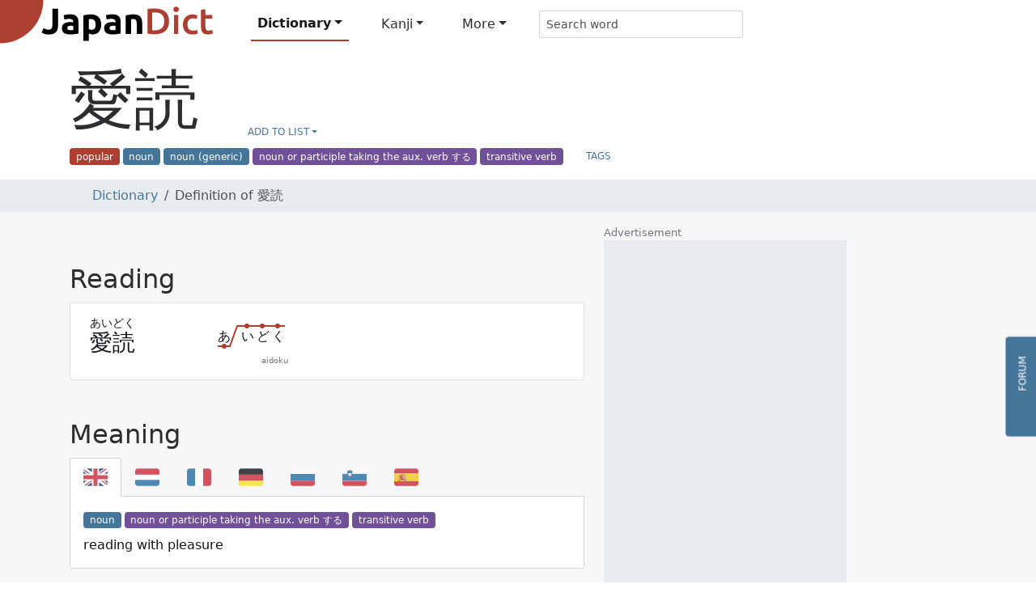

--- FILE ---
content_type: text/html; charset=utf-8
request_url: https://www.japandict.com/%E6%84%9B%E8%AA%AD
body_size: 13683
content:
<!DOCTYPE html><html lang='en' class="h-100"><head><script type="text/javascript">
var _mtm = window._mtm = window._mtm || [];
_mtm.push({'mtm.startTime': (new Date().getTime()), 'event': 'mtm.Start'});
var d=document, g=d.createElement('script'), s=d.getElementsByTagName('script')[0];
g.type='text/javascript'; g.async=true; g.src='https://piwik.fr3nd.net/js/container_zaFZKujZ.js'; s.parentNode.insertBefore(g,s);
</script><meta charset="utf-8"><meta name="viewport" content="width=device-width, initial-scale=1.0" /><meta http-equiv="x-ua-compatible" content="ie=edge"><meta http-equiv="Content-Type" content="text/html; charset=UTF-8"><meta name="referrer" content="always"><meta name="title" content="Definition of 愛読 - JapanDict: Japanese Dictionary"><meta name="description" content="Definition of 愛読. Click for more info and examples: あいどく - aidoku - reading with pleasure"><meta name="keywords" content="Japanese dictionary, kanji, learn japanese, hiragana, katakana, translation, english japanese dictionary, translate japanese, romaji"><title>Definition of 愛読 - JapanDict: Japanese Dictionary</title><link rel="stylesheet" href="/static/css/japandict.114a376a840b.css" type="text/css"><link rel="stylesheet" href="/static/css/glightbox.db53542e92f6.css" type="text/css"><link rel="search" type="application/opensearchdescription+xml" title="JapanDict" href="search_plugin.xml"><link rel="search" type="application/opensearchdescription+xml" title="JapanDict Kanji" href="search_plugin_kanji.xml"><link rel="apple-touch-icon" sizes="57x57" href="/apple-touch-icon-57x57.png?v=3.8"><link rel="apple-touch-icon" sizes="60x60" href="/apple-touch-icon-60x60.png?v=3.8"><link rel="apple-touch-icon" sizes="72x72" href="/apple-touch-icon-72x72.png?v=3.8"><link rel="apple-touch-icon" sizes="76x76" href="/apple-touch-icon-76x76.png?v=3.8"><link rel="apple-touch-icon" sizes="114x114" href="/apple-touch-icon-114x114.png?v=3.8"><link rel="apple-touch-icon" sizes="120x120" href="/apple-touch-icon-120x120.png?v=3.8"><link rel="apple-touch-icon" sizes="144x144" href="/apple-touch-icon-144x144.png?v=3.8"><link rel="apple-touch-icon" sizes="152x152" href="/apple-touch-icon-152x152.png?v=3.8"><link rel="apple-touch-icon" sizes="180x180" href="/apple-touch-icon-180x180.png?v=3.8"><link rel="icon" type="image/png" href="/favicon-32x32.png?v=3.8" sizes="32x32"><link rel="icon" type="image/png" href="/android-chrome-192x192.png?v=3.8" sizes="192x192"><link rel="icon" type="image/png" href="/favicon-96x96.png?v=3.8" sizes="96x96"><link rel="icon" type="image/png" href="/favicon-16x16.png?v=3.8" sizes="16x16"><link rel="manifest" href="/manifest.json?v=3.8"><link rel="mask-icon" href="/safari-pinned-tab.svg?v=3.8" color="#5bbad5"><link rel="shortcut icon" href="/favicon.ico?v=3.8"><link rel="preload" href="/static/JapaneseRadicals-Regular.woff2" as="font"><link rel="preload" href="/static/radicals_font.woff" as="font"><meta name="apple-mobile-web-app-title" content="JapanDict"><meta name="application-name" content="JapanDict"><meta name="msapplication-TileColor" content="#b91d47"><meta name="msapplication-TileImage" content="/mstile-144x144.png?v=3.8"><meta name="theme-color" content="#ffffff"><meta name="twitter:site" content="@learnkanji" /><meta name="twitter:card" content="summary" /><meta name="twitter:title" content="JapanDict: Japanese Dictionary - Definition of 愛読" /><meta name="twitter:description" content="Definition of 愛読. Click for more info and examples: あいどく - aidoku - reading with pleasure" /><meta name="twitter:image" content="http://www.japandict.com/images/social_images/E/Z/EZAO.png" /><meta name="google" value="notranslate"><meta property="og:title" content="JapanDict: Japanese Dictionary - Definition of 愛読" /><meta property="og:description" content="Definition of 愛読. Click for more info and examples: あいどく - aidoku - reading with pleasure" /><meta property="og:image" content="http://www.japandict.com/images/social_images/E/Z/EZAO.png" /><meta property="og:image:width" content="260" /><meta property="og:image:height" content="260" /><meta property="fb:app_id" content="106169729426031" /><script type="application/ld+json">
      {
        "@context": "http://schema.org",
        "@type": "Blog",
        "url": "https://blog.japandict.com"
      }
    </script><script type="application/ld+json">
      {
        "@context": "http://schema.org",
        "@type": "Organization",
        "name": "JapanDict",
        "url": "https://www.japandict.com",
        "sameAs": [
          "https://www.facebook.com/japandict",
          "https://twitter.com/learnkanji",
          "https://t.me/Learn_Japanese",
          "https://t.me/Learn_Japanese_Discussion"
        ]
      }
    </script><script>
  var _paq = window._paq = window._paq || [];
  _paq.push(['requireCookieConsent']);
  
  _paq.push(["setDocumentTitle", document.domain + "/" + document.title]);
  _paq.push(["setCookieDomain", "*.japandict.com"]);
  _paq.push(["setDomains", ["*.japandict.com","*.jpdct.com"]]);
  _paq.push(['enableJSErrorTracking']);
  _paq.push(['trackPageView']);
  _paq.push(['trackAllContentImpressions']);
  _paq.push(['enableLinkTracking']);
  _paq.push(['enableHeartBeatTimer']);
  (function() {
    var u="//matomo.fr3nd.net/";
    _paq.push(['setTrackerUrl', u+'matomo.php']);
    _paq.push(['setSiteId', '1']);
    var d=document, g=d.createElement('script'), s=d.getElementsByTagName('script')[0];
    g.async=true; g.src=u+'matomo.js'; s.parentNode.insertBefore(g,s);
  })();
</script><noscript><p><img src="//matomo.fr3nd.net/matomo.php?idsite=1&amp;rec=1" style="border:0;" alt="" /></p></noscript></head><body class="d-flex flex-column"><main class="flex-shrink-0"><div id="overlay" class="sidebarCollapse"></div><nav id="sidebar" class="bg-white collapsed"><nav class="navbar navbar-expand-lg navbar-light bg-white"><div class="container-fluid"><div class="list-group list-group-flush"><li class="list-group-item list-group-item-action ps-0"><div class="form-check form-switch"><input class="form-check-input" type="checkbox" id="darkSwitch"><label class="form-check-label small" for="darkSwitch"><span class="iconify" data-icon="fa-solid:moon"></span> Dark Mode</label><script src="/static/js/dark-mode-switch.2bf5939ed071.js"></script></div></li></div><div class="navbar-brand py-0"></div><button class="btn btn-square btn-white sidebarCollapse" type="button" aria-label="Collapse sidebar"><span class="iconify fa-lg" data-icon="fa-solid:times"></span></button></div></nav><div><span class="ps-3 pb-3 text-muted text-uppercase">Main Menu</span><ul class="nav nav-pills flex-column mb-auto"><hr><small class="ps-3 pb-2 text-muted text-uppercase">Dictionary</small><li class="nav-item mx-3"><a class="nav-link active" href="/" title="Search any word in the dictionary by string"><span class="iconify" data-icon="fa-solid:book"></span><span class="ps-3">Dictionary search </span></a></li><li class="nav-item mx-3"><a class="nav-link text-body" href="/lists" title="Lists and tags"><span class="iconify" data-icon="fa-solid:list"></span><span class="ps-3">Lists and tags </span></a></li><li class="nav-item mx-3"><a class="nav-link text-body" href="/lists/user" title="User created lists"><span class="iconify" data-icon="fa-solid:user"></span><span class="ps-3">User lists </span></a></li><hr><small class="ps-3 pb-2 text-muted text-uppercase">Kanji</small><li class="nav-item mx-3"><a class="nav-link text-body" href="/kanji" title="Search kanji by string"><span class="iconify" data-icon="japandict:kanji"></span><span class="ps-3">Kanji search </span></a></li><li class="nav-item mx-3"><a class="nav-link text-body" href="/radicals" title="List of kanji radicals"><span class="iconify" data-icon="fa-solid:puzzle-piece"></span><span class="ps-3">Radical list </span></a></li><li class="nav-item mx-3"><a class="nav-link text-body" href="/radicals/search" title="Kanji search by radical"><span class="iconify" data-icon="fa-solid:search"></span><span class="ps-3">Search by radical </span></a></li><li class="nav-item mx-3"><a class="nav-link text-body" href="/kanjidraw" title="Kanji search by drawing"><span class="iconify" data-icon="fa-solid:pencil-alt"></span><span class="ps-3">Search by drawing </span></a></li><hr><small class="ps-3 pb-2 text-muted text-uppercase">More</small><li class="nav-item mx-3"><a class="nav-link text-body" href="https://forum.japandict.com" target="_blank title="JapanDict community forum"><span class="iconify" data-icon="fa-solid:comments"></span><span class="ps-3">Forum  <span class="iconify fa-sm ms-2" data-icon="fa-solid:external-link-alt"></span></span></a></li><li class="nav-item mx-3"><a class="nav-link text-body" href="/hiragana" title="Hiragana characters"><span class="iconify" data-icon="japandict:hiragana"></span><span class="ps-3">Hiragana table </span></a></li><li class="nav-item mx-3"><a class="nav-link text-body" href="/katakana" title="Katakana characters"><span class="iconify" data-icon="japandict:katakana"></span><span class="ps-3">Katakana table </span></a></li><hr><small class="ps-3 pb-2 text-muted text-uppercase">Other</small><li class="nav-item mx-3"><a class="nav-link text-body" href="/attributions" title="Attributions"><span class="iconify" data-icon="fa-brands:creative-commons-by"></span><span class="ps-3">Attributions </span></a></li><li class="nav-item mx-3"><a class="nav-link text-body" href="/settings" title="Settings"><span class="iconify" data-icon="fa-solid:cog"></span><span class="ps-3">Settings </span></a></li><li class="nav-item mx-3"><a class="nav-link text-body" href="/privacy" title="Privacy policy"><span class="iconify" data-icon="fa-solid:user-shield"></span><span class="ps-3">Privacy policy </span></a></li><li class="nav-item mx-3"><a class="nav-link text-body" href="/legal" title="Legal terms"><span class="iconify" data-icon="fa-solid:balance-scale"></span><span class="ps-3">Legal terms </span></a></li><li class="nav-item mx-3"><a class="nav-link text-body" href="/faq" title="Frequently asked questions"><span class="iconify" data-icon="fa-solid:question"></span><span class="ps-3">FAQ </span></a></li><li class="nav-item mx-3"><a class="nav-link text-body" href="/contact" title="Contact us"><span class="iconify" data-icon="fa-solid:envelope"></span><span class="ps-3">Contact us </span></a></li></ul><div class="height-100"></div></div></nav><div id="content"><nav id="navbartop" class="navbar navbar-height smart-scroll fixed-top navbar-expand-lg navbar-light bg-white py-0"><a class="navbar-brand py-0 align-self-start" href="/"><img class="image" id="logo" src="[data-uri]" alt="JapanDict logo"></img></a><div class="me-auto align-self-center ms-4 d-none d-lg-block"><ul class="navbar-nav align-items-center"><li class="nav-item dropdown"><a class="nav-link dropdown-toggle active" id="navbarDropdownHeaderDictionary" role="button" data-bs-toggle="dropdown" aria-expanded="false" title="Search any word in the dictionary">Dictionary</a><ul class="dropdown-menu" aria-labelledby="navbarDropdownHeaderDictionary"><li><a class="dropdown-item" href="/" title="Search any word in the dictionary by string"><span class="iconify" data-icon="fa-solid:book"></span><span class="ps-3">Dictionary search </span></a></li><li><a class="dropdown-item" href="/lists" title="Lists and tags"><span class="iconify" data-icon="fa-solid:list"></span><span class="ps-3">Lists and tags </span></a></li><li><a class="dropdown-item" href="/lists/user" title="User created lists"><span class="iconify" data-icon="fa-solid:user"></span><span class="ps-3">User lists </span></a></li></ul></li><li class="nav-item dropdown"><a class="nav-link dropdown-toggle" id="navbarDropdownHeaderKanji" role="button" data-bs-toggle="dropdown" aria-expanded="false" title="Search in kanji dictionary">Kanji</a><ul class="dropdown-menu" aria-labelledby="navbarDropdownHeaderKanji"><li><a class="dropdown-item" href="/kanji" title="Search kanji by string"><span class="iconify" data-icon="japandict:kanji"></span><span class="ps-3">Kanji search </span></a></li><li><a class="dropdown-item" href="/radicals" title="List of kanji radicals"><span class="iconify" data-icon="fa-solid:puzzle-piece"></span><span class="ps-3">Radical list </span></a></li><li><a class="dropdown-item" href="/radicals/search" title="Kanji search by radical"><span class="iconify" data-icon="fa-solid:search"></span><span class="ps-3">Search by radical </span></a></li><li><a class="dropdown-item" href="/kanjidraw" title="Kanji search by drawing"><span class="iconify" data-icon="fa-solid:pencil-alt"></span><span class="ps-3">Search by drawing </span></a></li></ul></li><li class="nav-item dropdown"><a class="nav-link dropdown-toggle" id="navbarDropdownHeaderMore" role="button" data-bs-toggle="dropdown" aria-expanded="false" title="More features">More</a><ul class="dropdown-menu" aria-labelledby="navbarDropdownHeaderMore"><li><a class="dropdown-item" href="https://forum.japandict.com" target="_blank title="JapanDict community forum"><span class="iconify" data-icon="fa-solid:comments"></span><span class="ps-3">Forum  <span class="iconify fa-sm ms-2" data-icon="fa-solid:external-link-alt"></span></span></a></li><li><a class="dropdown-item" href="/hiragana" title="Hiragana characters"><span class="iconify" data-icon="japandict:hiragana"></span><span class="ps-3">Hiragana table </span></a></li><li><a class="dropdown-item" href="/katakana" title="Katakana characters"><span class="iconify" data-icon="japandict:katakana"></span><span class="ps-3">Katakana table </span></a></li></ul></li><div class="header-search-pane header-search-word w-100" role="tabpanel" aria-labelledby="header-search-word"><form class="align-self-center form-dropdown-search" name="searchform" method="get"><div class="input-group input-group-sm"><input autocomplete="off" type="search"  class="form-control border border-end-0 hashtag-form input-dropdown-search" name="s" aria-label="Search word" aria-describedby="button-addon2" value=""><input type="hidden" name="lang" class="dropdown-menu-header-lang" value=""><button class="btn btn-white border border-start-0 border-end-0" type="button" data-bs-toggle="dropdown" data-bs-auto-close="outside" aria-expanded="false"><span class="iconify" data-icon="fa-solid:ellipsis-v"></span></button><ul class="dropdown-menu dropdown-menu-end dropdown-menu-header-search"><li><h6 class="dropdown-header">Search dictionary</h6></li><li><a class="dropdown-item header-search-dict header-search-dict-word" href="#"><span class="iconify mx-2" data-icon="fa-solid:book"></span>Word dictionary</a></li><li><a class="dropdown-item header-search-dict header-search-dict-kanji" href="#"><span class="iconify mx-2" data-icon="japandict:kanji"></span>Kanji dictionary</a></li><li><hr class="dropdown-divider"></li><li><h6 class="dropdown-header">Search languages</h6></li><li><a href="#" data-lang="eng" class="dropdown-item header-search-languagesall header-search-language active">🇯🇵 Japanese and 🇬🇧 English</a></li><li><a href="#" data-lang="dut" class="dropdown-item header-search-languagesall header-search-language">🇯🇵 Japanese and 🇳🇱 Dutch</a></li><li><a href="#" data-lang="fre" class="dropdown-item header-search-languagesall header-search-language">🇯🇵 Japanese and 🇫🇷 French</a></li><li><a href="#" data-lang="ger" class="dropdown-item header-search-languagesall header-search-language">🇯🇵 Japanese and 🇩🇪 German</a></li><li><a href="#" data-lang="hun" class="dropdown-item header-search-languagesall header-search-language">🇯🇵 Japanese and 🇭🇺 Hungarian</a></li><li><a href="#" data-lang="rus" class="dropdown-item header-search-languagesall header-search-language">🇯🇵 Japanese and 🇷🇺 Russian</a></li><li><a href="#" data-lang="slv" class="dropdown-item header-search-languagesall header-search-language">🇯🇵 Japanese and 🇸🇮 Slovenian</a></li><li><a href="#" data-lang="spa" class="dropdown-item header-search-languagesall header-search-language">🇯🇵 Japanese and 🇪🇸 Spanish</a></li><li><a href="#" data-lang="swe" class="dropdown-item header-search-languagesall header-search-language">🇯🇵 Japanese and 🇸🇪 Swedish</a></li><li><a href="#" data-lang="en" class="dropdown-item header-search-languagesall header-search-languagekanji active">🇯🇵 Japanese and 🇬🇧 English</a></li><li><a href="#" data-lang="fr" class="dropdown-item header-search-languagesall header-search-languagekanji">🇯🇵 Japanese and 🇫🇷 French</a></li><li><a href="#" data-lang="pt" class="dropdown-item header-search-languagesall header-search-languagekanji">🇯🇵 Japanese and 🇵🇹 Portuguese</a></li><li><a href="#" data-lang="es" class="dropdown-item header-search-languagesall header-search-languagekanji">🇯🇵 Japanese and 🇪🇸 Spanish</a></li></ul><button class="btn btn-white border border-start-0 rounded-end" type="submit"><span class="iconify" data-icon="fa-solid:search"></span></button></div></form></div></ul></div><div class="align-self-center d-flex flex-nowrap"><button id="collapsablesearchbarbutton" class="btn btn-square btn-white d-lg-none" type="button" data-bs-toggle="collapse" data-bs-target="#search-topbar" aria-controls="search-topbar" aria-expanded="false" aria-label="Toggle search bar"><span class="iconify fa-lg" data-icon="fa-solid:search"></span></button><div class="dropdown align-self-stretch d-flex"><button class="btn btn-square btn-white align-self-stretch" type="button" id="user-button" data-bs-toggle="dropdown" aria-expanded="false"><span class="iconify fa-lg" data-icon="fa-solid:user"></span></button><ul class="dropdown-menu dropdown-menu-end" aria-labelledby="user-button"><li><a class="dropdown-item p-3" href="/account/login/"><span class="iconify me-3" data-icon="fa-solid:sign-in-alt"></span>Login</a></li><li><a class="dropdown-item p-3" href="/account/signup/"><span class="iconify me-3" data-icon="fa-solid:user-plus"></span>Sign Up</a></li></ul></div><button class="btn btn-square btn-white sidebarCollapse me-1" type="button"><span class="iconify fa-lg" data-icon="fa-solid:bars"></span></button></div></nav><div class="collapse bg-white mdshadow-2" id="search-topbar"><div class="d-flex align-items-center p-2"><div class="d-flex align-items-start align-items-center flex-fill"><div class="header-search-pane header-search-word w-100" role="tabpanel" aria-labelledby="header-search-word"><form class="align-self-center form-dropdown-search" name="searchform" method="get"><div class="input-group input-group-lg"><input autocomplete="off" type="search" id="mobileDropdownSearch" class="form-control border border-end-0 hashtag-form input-dropdown-search" name="s" aria-label="Search word" aria-describedby="button-addon2" value=""><input type="hidden" name="lang" class="dropdown-menu-header-lang" value=""><button class="btn btn-white border border-start-0 border-end-0" type="button" data-bs-toggle="dropdown" data-bs-auto-close="outside" aria-expanded="false"><span class="iconify" data-icon="fa-solid:ellipsis-v"></span></button><ul class="dropdown-menu dropdown-menu-end dropdown-menu-header-search"><li><h6 class="dropdown-header">Search dictionary</h6></li><li><a class="dropdown-item header-search-dict header-search-dict-word" href="#"><span class="iconify mx-2" data-icon="fa-solid:book"></span>Word dictionary</a></li><li><a class="dropdown-item header-search-dict header-search-dict-kanji" href="#"><span class="iconify mx-2" data-icon="japandict:kanji"></span>Kanji dictionary</a></li><li><hr class="dropdown-divider"></li><li><h6 class="dropdown-header">Search languages</h6></li><li><a href="#" data-lang="eng" class="dropdown-item header-search-languagesall header-search-language active">🇯🇵 Japanese and 🇬🇧 English</a></li><li><a href="#" data-lang="dut" class="dropdown-item header-search-languagesall header-search-language">🇯🇵 Japanese and 🇳🇱 Dutch</a></li><li><a href="#" data-lang="fre" class="dropdown-item header-search-languagesall header-search-language">🇯🇵 Japanese and 🇫🇷 French</a></li><li><a href="#" data-lang="ger" class="dropdown-item header-search-languagesall header-search-language">🇯🇵 Japanese and 🇩🇪 German</a></li><li><a href="#" data-lang="hun" class="dropdown-item header-search-languagesall header-search-language">🇯🇵 Japanese and 🇭🇺 Hungarian</a></li><li><a href="#" data-lang="rus" class="dropdown-item header-search-languagesall header-search-language">🇯🇵 Japanese and 🇷🇺 Russian</a></li><li><a href="#" data-lang="slv" class="dropdown-item header-search-languagesall header-search-language">🇯🇵 Japanese and 🇸🇮 Slovenian</a></li><li><a href="#" data-lang="spa" class="dropdown-item header-search-languagesall header-search-language">🇯🇵 Japanese and 🇪🇸 Spanish</a></li><li><a href="#" data-lang="swe" class="dropdown-item header-search-languagesall header-search-language">🇯🇵 Japanese and 🇸🇪 Swedish</a></li><li><a href="#" data-lang="en" class="dropdown-item header-search-languagesall header-search-languagekanji active">🇯🇵 Japanese and 🇬🇧 English</a></li><li><a href="#" data-lang="fr" class="dropdown-item header-search-languagesall header-search-languagekanji">🇯🇵 Japanese and 🇫🇷 French</a></li><li><a href="#" data-lang="pt" class="dropdown-item header-search-languagesall header-search-languagekanji">🇯🇵 Japanese and 🇵🇹 Portuguese</a></li><li><a href="#" data-lang="es" class="dropdown-item header-search-languagesall header-search-languagekanji">🇯🇵 Japanese and 🇪🇸 Spanish</a></li></ul><button class="btn btn-white border border-start-0 rounded-end" type="submit"><span class="iconify" data-icon="fa-solid:search"></span></button></div></form></div><button id="collapsablesearchbarbuttonmobile" class="btn btn-square btn-white mx-2 ms-auto" type="button" data-bs-toggle="collapse" data-bs-target="#search-topbar" aria-controls="search-topbar" aria-expanded="false" aria-label="Toggle search bar"><span class="iconify fa-lg" data-icon="fa-solid:times"></span></button></div></button></div></div><nav class="navbar-bottom fixed-bottom navbar-light bg-white d-lg-none mdshadow-1"><div class="container"><div class="row m-1"><div class="col col-xs text-center position-relative d-grid gap-2 dropup"><a class="btn btn-white btn-bottombar p-0  active" id="navbarDropdownFooterDictionary" role="button" data-bs-toggle="dropdown" aria-expanded="false" title="Search any word in the dictionary" data-bs-offset="0,10"><i class="iconify" data-icon="fa-solid:book"></i><br><span class="small">Dictionary</span></a><ul class="dropdown-menu" aria-labelledby="navbarDropdownFooterDictionary"><li><a class="dropdown-item p-3" href="/" title="Search any word in the dictionary by string"><span class="iconify" data-icon="fa-solid:book"></span><span class="ps-3">Dictionary search</span></a></li><li><a class="dropdown-item p-3" href="/lists" title="Lists and tags"><span class="iconify" data-icon="fa-solid:list"></span><span class="ps-3">Lists and tags</span></a></li><li><a class="dropdown-item p-3" href="/lists/user" title="User created lists"><span class="iconify" data-icon="fa-solid:user"></span><span class="ps-3">User lists</span></a></li></ul></div><div class="col col-xs text-center position-relative d-grid gap-2 dropup"><a class="btn btn-white btn-bottombar p-0 " id="navbarDropdownFooterKanji" role="button" data-bs-toggle="dropdown" aria-expanded="false" title="Search in kanji dictionary" data-bs-offset="0,10"><i class="iconify" data-icon="japandict:kanji"></i><br><span class="small">Kanji</span></a><ul class="dropdown-menu" aria-labelledby="navbarDropdownFooterKanji"><li><a class="dropdown-item p-3" href="/kanji" title="Search kanji by string"><span class="iconify" data-icon="japandict:kanji"></span><span class="ps-3">Kanji search</span></a></li><li><a class="dropdown-item p-3" href="/radicals" title="List of kanji radicals"><span class="iconify" data-icon="fa-solid:puzzle-piece"></span><span class="ps-3">Radical list</span></a></li><li><a class="dropdown-item p-3" href="/radicals/search" title="Kanji search by radical"><span class="iconify" data-icon="fa-solid:search"></span><span class="ps-3">Search by radical</span></a></li><li><a class="dropdown-item p-3" href="/kanjidraw" title="Kanji search by drawing"><span class="iconify" data-icon="fa-solid:pencil-alt"></span><span class="ps-3">Search by drawing</span></a></li></ul></div><div class="col col-xs text-center position-relative d-grid gap-2 dropup"><a class="btn btn-white btn-bottombar p-0 " id="navbarDropdownFooterMore" role="button" data-bs-toggle="dropdown" aria-expanded="false" title="More features" data-bs-offset="0,10"><i class="iconify" data-icon="fa-solid:plus-circle"></i><br><span class="small">More</span></a><ul class="dropdown-menu" aria-labelledby="navbarDropdownFooterMore"><li><a class="dropdown-item p-3" href="https://forum.japandict.com" target="_blank title="JapanDict community forum"><span class="iconify" data-icon="fa-solid:comments"></span><span class="ps-3">Forum <span class="iconify fa-sm ms-2" data-icon="fa-solid:external-link-alt"></span></span></a></li><li><a class="dropdown-item p-3" href="/hiragana" title="Hiragana characters"><span class="iconify" data-icon="japandict:hiragana"></span><span class="ps-3">Hiragana table</span></a></li><li><a class="dropdown-item p-3" href="/katakana" title="Katakana characters"><span class="iconify" data-icon="japandict:katakana"></span><span class="ps-3">Katakana table</span></a></li></ul></div></div></div></nav><a type="button" href="https://forum.japandict.com" target="_blank" class="btn btn-primary btn-feedback"><i class="iconify me-3 fa-lg" data-icon="fa-solid:comments"></i>Forum<br><br><br><br></a><script id="template_userlist_list" type="x-tmpl-mustache">
{{#userlists}}
<li><a class="addtolist-{{ entry_id }} dropdown-item text-truncate d-flex align-items-center" data-userlist-id="{{ userlist_id }}" data-entry-id="{{ entry_id }}"><div class="width-50"><div class="list-checkbox form-check" style="min-height:1em;"><input class="form-check-input disable-disabled" type="checkbox" value="" {{#member}} checked{{/member}} disabled></div><span class="list-error fa-lg iconify d-none" data-icon="fa-solid:exclamation-triangle"></span><div class="list-spinner d-flex d-none"><div  class="spinner-border spinner-border-sm" role="status"><span class="visually-hidden">Loading...</span></div></div></div><div class="text-truncate w-100">{{ name }}</div><span class="list-entries badge bg-gray rounded-pill ms-3">{{ count }} entries</span></a></li>
{{/userlists}}
</script><script id="template_userlist_error" type="x-tmpl-mustache"><li><a class="dropdown-item disabled bg-danger text-white">ERROR getting user lists</a></li></script><a id="entry-1150990" class="anchor"></a><div id="entry-1150990" class="container-fluid bg-white p-0"><div class="container px-3 mb-3"><div class="row"><div class="col-lg"><div class="d-flex align-items-end flex-wrap"><h1 class="display-1 pt-3" lang="ja">愛読</h1><button class="btn btn-link dropdown-toggle d-flex align-items-center ms-3" type="button" id="dropdownList0" data-bs-toggle="dropdown" data-bs-auto-close="outside" aria-expanded="false"><span class="iconify me-1 fa-lg" data-icon="fa-solid:plus-square"></span>
          Add to list
        </button><ul class="dropdown-menu dropdown-userlist-container" aria-labelledby="dropdownList0"><li><hr class="dropdown-divider"></li><li><a class="dropdown-item" href="/lists/user/create?redirect=/%E6%84%9B%E8%AA%AD">Create new list</a></li></ul></div><span class="badge me-1 bg-red" data-toggle="tooltip" title="#popular - Words commonly used in modern Japanese">popular</span><span class="badge me-1 bg-blue" data-toggle="tooltip" title="#n - ">noun</span><span class="badge me-1 bg-blue" data-toggle="tooltip" title="#noun - All kinds of Japanese nouns">noun (generic)</span><span class="badge me-1 bg-purple" data-toggle="tooltip" title="#vs - ">noun or participle taking the aux. verb する</span><span class="badge me-1 bg-purple" data-toggle="tooltip" title="#vt - ">transitive verb</span><button class="btn btn-link btn-sm" type="button" data-bs-toggle="collapse" data-bs-target="#collapseTags0" aria-expanded="false" aria-controls="collapseTags0"><span class="iconify me-1" data-icon="fa-solid:tags"></span>Tags <span class="iconify" data-icon="fa-solid:chevron-down"></span></button></div><div class="collapse row m-0" id="collapseTags0"><div class="col-lg-7 border bg-gray-25 p-3"><h2 class="pb-3">Tags <a class="btn btn-link" data-bs-toggle="modal" data-bs-target="#modal-tags0"><span class="iconify fa-lg" data-icon="fa-solid:question-circle"></span></a></h2><div class="modal" tabindex="-1" role="dialog" aria-labelledby="modal-tags0" aria-hidden="true" id="modal-tags0"><div class="modal-dialog modal-dialog-scrollable modal-xl modal-fullscreen-lg-down"><div class="modal-content"><div class="modal-header"><h2 class="modal-title">Tags help</h2><button class="btn btn-white" type="button" data-bs-dismiss="modal" aria-label="Close"><span class="iconify fa-lg" data-icon="fa-solid:times"></span></button></div><div class="modal-body overflow-x-hidden"><p>Tags are keywords defining a specific characteristic of the word. Each one may refer to things like:</p><ul><li>Dialect from a specific region of Japan.</li><li>Field of application like anatomy-related words, business-related words, etc.</li><li>Information regarding the kanji, like irregular writing, use of outdated characters, etc. </li><li>Miscellaneous information about the word, like if it's a colloquialism, a rare word, a surname, etc.</li><li>Grammar information about the word, like the part of speech.</li><li><a rel="noopener" target="_blank" href="https://en.wikipedia.org/wiki/Japanese-Language_Proficiency_Test">JLPT</a> level of the word. </li></ul><p>A tag may be specific to the whole word or just to a particular reading or meaning. If that's the case, it will be specified in its section.</p><p>A list of all the available tags can be found in the <a rel="noopener" target="_blank" href="/tags">tags section</a>.</p></div><div class="modal-footer"><button type="button" class="btn btn-primary" data-bs-dismiss="modal">Close</button></div></div></div></div><dl class="row gy-2"><dt class="col-sm-3"><span class="badge bg-red me-4 text-wrap" style="min-width: 100px;" data-toggle="tooltip" title="#popular - Words commonly used in modern Japanese">popular</span></dt><dd class="col-sm-9"><i>
              
              Words commonly used in modern Japanese
              
              </i><a href="/?s=%23popular" class="btn btn-outline-primary btn-sm mx-2 text-transform-none" target="_blank">#popular<span class="iconify ms-2" data-icon="fa-solid:external-link-alt"></span></a></dd><dt class="col-sm-3"><span class="badge bg-blue me-4 text-wrap" style="min-width: 100px;" data-toggle="tooltip" title="#n - ">noun</span></dt><dd class="col-sm-9"><i>
              
              noun (common) (futsuumeishi)
              
              </i><a href="/?s=%23n" class="btn btn-outline-primary btn-sm mx-2 text-transform-none" target="_blank">#n<span class="iconify ms-2" data-icon="fa-solid:external-link-alt"></span></a></dd><dt class="col-sm-3"><span class="badge bg-blue me-4 text-wrap" style="min-width: 100px;" data-toggle="tooltip" title="#noun - All kinds of Japanese nouns">noun (generic)</span></dt><dd class="col-sm-9"><i>
              
              All kinds of Japanese nouns
              
              </i><a href="/?s=%23noun" class="btn btn-outline-primary btn-sm mx-2 text-transform-none" target="_blank">#noun<span class="iconify ms-2" data-icon="fa-solid:external-link-alt"></span></a></dd><dt class="col-sm-3"><span class="badge bg-purple me-4 text-wrap" style="min-width: 100px;" data-toggle="tooltip" title="#vs - ">noun or participle taking the aux. verb する</span></dt><dd class="col-sm-9"><i>
              
              noun or participle which takes the aux. verb suru
              
              </i><a href="/?s=%23vs" class="btn btn-outline-primary btn-sm mx-2 text-transform-none" target="_blank">#vs<span class="iconify ms-2" data-icon="fa-solid:external-link-alt"></span></a></dd><dt class="col-sm-3"><span class="badge bg-purple me-4 text-wrap" style="min-width: 100px;" data-toggle="tooltip" title="#vt - ">transitive verb</span></dt><dd class="col-sm-9"><i>
              
              transitive verb
              
              </i><a href="/?s=%23vt" class="btn btn-outline-primary btn-sm mx-2 text-transform-none" target="_blank">#vt<span class="iconify ms-2" data-icon="fa-solid:external-link-alt"></span></a></dd></dl></div></div></div></div><div class="container-fluid bg-gray-100 p-2"><div class="container"><div class="row"><div class="col-lg-7"><nav aria-label="breadcrumb"><ol class="breadcrumb m-0"><li class="breadcrumb-item"><a href="/"><span class="iconify mx-2" data-icon="fa-solid:book"></span>Dictionary</a></li><li class="breadcrumb-item active">
                                            
                                                Definition of 愛読
                                            
                                        </li></ol></nav></div></div></div></div><div class="container-fluid bg-gray-50"><div class="container p-0 p-md-3"><div class="row"><div class="col-lg-7"><h2 class="pt-5">Reading <a class="btn btn-link" data-bs-toggle="modal" data-bs-target="#modal-reading0"><span class="iconify fa-lg" data-icon="fa-solid:question-circle"></span></a></h2><div class="modal" tabindex="-1" role="dialog" aria-labelledby="modal-reading0" aria-hidden="true" id="modal-reading0"><div class="modal-dialog modal-dialog-scrollable modal-xl modal-fullscreen-lg-down"><div class="modal-content"><div class="modal-header"><h2 class="modal-title">Reading help</h2><button class="btn btn-white" type="button" data-bs-dismiss="modal" aria-label="Close"><span class="iconify fa-lg" data-icon="fa-solid:times"></span></button></div><div class="modal-body overflow-x-hidden"><p>The Japanese language has three different alphabets:</p><ul><li>Kanji: Ideographic alphabet of Chinese origin. Every character represents an idea or concept.</li><li>Hiragana: Phonetic alphabet used mostly in combination with kanji.</li><li>Katakana: Phonetic alphabet used to represent foreign words, places, onomatopoeias, etc.</li></ul><p>If the word is represented in kanji, the reading section shows how this word is read.</p><p>Words having multiple readings will be ordered by popularity.</p><h4>Furigana</h4><p><a rel="noopener" target="_blank" href="https://en.wikipedia.org/wiki/Furigana">Furigana</a> are the smaller kana characters, printed over the kanji to indicate their pronunciation. If the word has one or more kanji characters, its furigana will be written on top of them.</p><h4>Transliteration and pitch accent</h4><p>There is also the transliteration written in kana (<a rel="noopener" target="_blank" href="/hiragana">hiragana</a> or <a rel="noopener" target="_blank" href="/katakana">katakana</a>) and romaji (using the <a rel="noopener" target="_blank" href="https://en.wikipedia.org/wiki/Romanization_of_Japanese#Hepburn">Hepburn method</a>).</p><p>The transliteration can also contain the <a rel="noopener" target="_blank" href="https://en.wikipedia.org/wiki/Japanese_pitch_accent">pitch accent</a> representation for the pronunciation of this word. In some cases, the same word may have different pitch accents, and sometimes the pitch accent depends on the part of speech of the word. If that's the case, it will be represented beside it.</p><h4>Audio</h4><p>Words indicated by the symbol <span class="iconify-inline" data-icon="fa-solid:volume-up"></span> have computer-generated audio that can be listened to by clicking on it.</p></div><div class="modal-footer"><button type="button" class="btn btn-primary" data-bs-dismiss="modal">Close</button></div></div></div></div><ul class="list-group"><li class="list-group-item" lang="ja"><div class="row"><div class="col"></div></div><div class="row"><div class="col-md-auto d-flex justify-content-center align-items-center"><div class="d-inline-block align-middle p-2"><ruby class="fs-3"><rb>愛</rb><rp>(</rp><rt>あい</rt><rp>)</rp><rb>読</rb><rp>(</rp><rt>どく</rt><rp>)</rp></ruby></div><div class="d-inline-block align-middle p-2"><a class="btn btn-white play-reading-btn d-flex justify-content-center align-items-center p-0" data-reading='["//www.japandict.com/voice","&lt;phoneme type=&#x27;ruby&#x27; ph=&#x27;あいどく&#x27;&gt;愛読&lt;/phoneme&gt;","eyJhbGciOiJIUzI1NiIsInR5cCI6IkpXVCJ9.eyJ0aW1lc3RhbXAiOjE3Njg3ODI2MjYsIndvcmQiOiI8cGhvbmVtZSB0eXBlPSdydWJ5JyBwaD0nXHUzMDQyXHUzMDQ0XHUzMDY5XHUzMDRmJz5cdTYxMWJcdThhYWQ8L3Bob25lbWU-In0.LKyDfcAFUIMaIXBPrUjhvYdzfY1RU1U3FCVQqMDgbKg", "1"]'><span id="audio-play-icon" class="iconify fa-lg" data-icon="fa-solid:volume-up"></span><span id="audio-error-icon" class="iconify fa-lg d-none" data-icon="fa-solid:exclamation-triangle"></span><div id="audio-spin-icon" class="spinner-border spinner-border-sm d-none" role="status"><span class="visually-hidden">Loading...</span></div></a></div></div><div class="col-md-auto d-flex justify-content-center align-items-center"><div class="d-flex flex-column align-middle p-2"><div class="d-flex justify-content-between align-items-center"><div><span class="pitchL">
                              
                            
                            あ</span><span class="pitchLH"></span><span class="pitchH">
                              
                            
                            い</span><span class="pitchH">
                              
                            
                            ど</span><span class="pitchH">
                              
                            
                            く</span></div><div><a tabindex="0" role="button" class="btn btn-white ms-4 p-2" data-bs-toggle="popover" data-bs-html="true" data-bs-trigger="focus" data-bs-placement="top"  title="Pitch accent info" data-bs-content="
                                <p><span class='h5'>平板</span><span class='ms-3'>へいばん</span><span class='ms-3 small text-muted'>heiban</span></p><p>
                                  If the word doesn't have an accent, the pitch rises from a low starting point on the first mora or two, and then levels out in the middle of the speaker's range, without ever reaching the high tone of an accented mora. In Japanese this accent is named 平板 (<i>flat</i>).
                                </p><p class='small'>
                                  — <a href='https://en.wikipedia.org/wiki/Japanese_pitch_accent#Scalar_pitch' target='_blank'>Source</a></p>
                            "><span class="iconify" data-icon="ic:round-record-voice-over"></span></a></div></div><div class="xxsmall text-muted text-center mt-2">
                          aidoku
                        </div></div></div></div></li></ul><h2 class="pt-5">Meaning<a class="btn btn-link" data-bs-toggle="modal" data-bs-target="#modal-translation0"><span class="iconify fa-lg" data-icon="fa-solid:question-circle"></span></a></h2><div class="modal" tabindex="-1" role="dialog" aria-labelledby="modal-translation0" aria-hidden="true" id="modal-translation0"><div class="modal-dialog modal-dialog-scrollable modal-xl modal-fullscreen-lg-down"><div class="modal-content"><div class="modal-header"><h2 class="modal-title">Translation help</h2><button class="btn btn-white" type="button" data-bs-dismiss="modal" aria-label="Close"><span class="iconify fa-lg" data-icon="fa-solid:times"></span></button></div><div class="modal-body overflow-x-hidden"><p>Translation of the selected word to several languages.</p><h4>Different meanings</h4><p>A word can have one or different meanings. For each meaning, one or more equivalents of the Japanese word will be presented in English or other languages.</p><p>In the case of having multiple meanings, they will be ordered by popularity.</p><h4>Tags</h4><p>Some translations may have tags associated giving miscellaneous information:</p><ul><li>Part-of-speech information</li><li>Information about the field of application </li><li>Information about the source language if it's a loan word</li><li>If the meaning is associated with a specific dialect</li></ul><h4>References</h4><p>There may also be links to similar, related or antonym words.</p><h4>Other languages</h4><p>English is the main language for the translations, but some words will also be available in other languages: Dutch, French, German, Hungarian, Russian, Slovenian, Spanish, or Swedish.</p><p>The quality of these translations may vary. In case of discrepancies the English translation will prevail.</p></div><div class="modal-footer"><button type="button" class="btn btn-primary" data-bs-dismiss="modal">Close</button></div></div></div></div><div class="bordered-tab-contents"><div class="d-lg-none"><ul class="nav nav-tabs" role="tablist"><li class="nav-item dropdown"><a class="nav-link active dropdown-toggle" id="dropdown-language-1150990" data-bs-toggle="dropdown" href="#" role="button" aria-haspopup="true" aria-expanded="false"><img class="twemoji" src="/images/flags/1f1ec-1f1e7.svg" width="30" height="30">
          
          &nbsp;&nbsp;
          
            English
          </a><div class="dropdown-menu"><a class="dropdown-item dropdown-item-language" id="#lang-1150990-dropdown-item-language" data-bs-toggle="tab" data-parent="dropdown-language-1150990" href="#eng-1150990"><img class="twemoji" src="/images/flags/1f1ec-1f1e7.svg" width="30" height="30">&nbsp;&nbsp;English</a><a class="dropdown-item dropdown-item-language" id="#lang-1150990-dropdown-item-language" data-bs-toggle="tab" data-parent="dropdown-language-1150990" href="#dut-1150990"><img class="twemoji" src="/images/flags/1f1f3-1f1f1.svg" width="30" height="30">&nbsp;&nbsp;Dutch</a><a class="dropdown-item dropdown-item-language" id="#lang-1150990-dropdown-item-language" data-bs-toggle="tab" data-parent="dropdown-language-1150990" href="#fre-1150990"><img class="twemoji" src="/images/flags/1f1eb-1f1f7.svg" width="30" height="30">&nbsp;&nbsp;French</a><a class="dropdown-item dropdown-item-language" id="#lang-1150990-dropdown-item-language" data-bs-toggle="tab" data-parent="dropdown-language-1150990" href="#ger-1150990"><img class="twemoji" src="/images/flags/1f1e9-1f1ea.svg" width="30" height="30">&nbsp;&nbsp;German</a><a class="dropdown-item dropdown-item-language" id="#lang-1150990-dropdown-item-language" data-bs-toggle="tab" data-parent="dropdown-language-1150990" href="#rus-1150990"><img class="twemoji" src="/images/flags/1f1f7-1f1fa.svg" width="30" height="30">&nbsp;&nbsp;Russian</a><a class="dropdown-item dropdown-item-language" id="#lang-1150990-dropdown-item-language" data-bs-toggle="tab" data-parent="dropdown-language-1150990" href="#slv-1150990"><img class="twemoji" src="/images/flags/1f1f8-1f1ee.svg" width="30" height="30">&nbsp;&nbsp;Slovenian</a><a class="dropdown-item dropdown-item-language" id="#lang-1150990-dropdown-item-language" data-bs-toggle="tab" data-parent="dropdown-language-1150990" href="#spa-1150990"><img class="twemoji" src="/images/flags/1f1ea-1f1f8.svg" width="30" height="30">&nbsp;&nbsp;Spanish</a></div></li></ul></div><div class="d-none d-lg-block"><ul class="nav nav-tabs" role="tablist"><li title="English" class="nav-item"><a class="px-3 py-2 nav-link active" data-bs-toggle="tab" data-bs-target="#eng-1150990" role="tab"><img class="twemoji" src="/images/flags/1f1ec-1f1e7.svg" width="30" height="30"><a></li><li title="Dutch" class="nav-item"><a class="px-3 py-2 nav-link" data-bs-toggle="tab" data-bs-target="#dut-1150990" role="tab"><img class="twemoji" src="/images/flags/1f1f3-1f1f1.svg" width="30" height="30"><a></li><li title="French" class="nav-item"><a class="px-3 py-2 nav-link" data-bs-toggle="tab" data-bs-target="#fre-1150990" role="tab"><img class="twemoji" src="/images/flags/1f1eb-1f1f7.svg" width="30" height="30"><a></li><li title="German" class="nav-item"><a class="px-3 py-2 nav-link" data-bs-toggle="tab" data-bs-target="#ger-1150990" role="tab"><img class="twemoji" src="/images/flags/1f1e9-1f1ea.svg" width="30" height="30"><a></li><li title="Russian" class="nav-item"><a class="px-3 py-2 nav-link" data-bs-toggle="tab" data-bs-target="#rus-1150990" role="tab"><img class="twemoji" src="/images/flags/1f1f7-1f1fa.svg" width="30" height="30"><a></li><li title="Slovenian" class="nav-item"><a class="px-3 py-2 nav-link" data-bs-toggle="tab" data-bs-target="#slv-1150990" role="tab"><img class="twemoji" src="/images/flags/1f1f8-1f1ee.svg" width="30" height="30"><a></li><li title="Spanish" class="nav-item"><a class="px-3 py-2 nav-link" data-bs-toggle="tab" data-bs-target="#spa-1150990" role="tab"><img class="twemoji" src="/images/flags/1f1ea-1f1f8.svg" width="30" height="30"><a></li></ul></div><div class="tab-content"><div class="tab-pane" id="jpn-1150990" role="tabpanel"><ul class="list-group"></ul></div><div class="tab-pane active" id="eng-1150990" role="tabpanel"><ul class="list-group"><li class="list-group-item p-3"><div class="pb-2"><span class="badge me-1 bg-blue" data-toggle="tooltip" title="#n - ">noun</span><span class="badge me-1 bg-purple" data-toggle="tooltip" title="#vs - ">noun or participle taking the aux. verb する</span><span class="badge me-1 bg-purple" data-toggle="tooltip" title="#vt - ">transitive verb</span></div><div lang="en">
              reading with pleasure
          </div><div class="ps-2"><ul class="list-inline"><ul class="list-inline"></ul></ul></div></li></ul></div><div class="tab-pane" id="dut-1150990" role="tabpanel"><ul class="list-group"><li class="list-group-item p-3"><div class="pb-2"></div><div lang="du">
              graag lezen, het graag lezen, leesliefhebberij
          </div><div class="ps-2"><ul class="list-inline"><ul class="list-inline"></ul></ul></div></li></ul></div><div class="tab-pane" id="fre-1150990" role="tabpanel"><ul class="list-group"><li class="list-group-item p-3"><div class="pb-2"></div><div lang="fr">
              lire avec plaisir, passion de la lecture
          </div><div class="ps-2"><ul class="list-inline"><ul class="list-inline"></ul></ul></div></li></ul></div><div class="tab-pane" id="ger-1150990" role="tabpanel"><ul class="list-group"><li class="list-group-item p-3"><div class="pb-2"></div><div lang="de">
              gern lesen, mit wachsendem Interesse lesen
          </div><div class="ps-2"><ul class="list-inline"><ul class="list-inline"></ul></ul></div></li><li class="list-group-item p-3"><div class="pb-2"></div><div lang="de">
              regelmäßig lesen, Spaß am Lesen, Liebe zum Lesen
          </div><div class="ps-2"><ul class="list-inline"><ul class="list-inline"></ul></ul></div></li></ul></div><div class="tab-pane" id="hun-1150990" role="tabpanel"><ul class="list-group"></ul></div><div class="tab-pane" id="ita-1150990" role="tabpanel"><ul class="list-group"></ul></div><div class="tab-pane" id="por-1150990" role="tabpanel"><ul class="list-group"></ul></div><div class="tab-pane" id="rus-1150990" role="tabpanel"><ul class="list-group"><li class="list-group-item p-3"><div class="pb-2"></div><div lang="ru">
              : {～する} любить [читать] (автора, книгу); постоянно читать (журнал); пристраститься к чтению
          </div><div class="ps-2"><ul class="list-inline"><ul class="list-inline"></ul></ul></div></li></ul></div><div class="tab-pane" id="slv-1150990" role="tabpanel"><ul class="list-group"><li class="list-group-item p-3"><div class="pb-2"></div><div lang="sl">
              brati z veseljem, užitkom
          </div><div class="ps-2"><ul class="list-inline"><ul class="list-inline"></ul></ul></div></li></ul></div><div class="tab-pane" id="spa-1150990" role="tabpanel"><ul class="list-group"><li class="list-group-item p-3"><div class="pb-2"></div><div lang="es">
              leer con placer
          </div><div class="ps-2"><ul class="list-inline"><ul class="list-inline"></ul></ul></div></li></ul></div><div class="tab-pane" id="swe-1150990" role="tabpanel"><ul class="list-group"></ul></div></div></div><h2 class="pt-5">How to write<a class="btn btn-link" data-bs-toggle="modal" data-bs-target="#modal-write0"><span class="iconify fa-lg" data-icon="fa-solid:question-circle"></span></a></h2><div class="modal" tabindex="-1" role="dialog" aria-labelledby="modal-write0" aria-hidden="true" id="modal-write0"><div class="modal-dialog modal-dialog-scrollable modal-xl modal-fullscreen-lg-down"><div class="modal-content"><div class="modal-header"><h2 class="modal-title">How to write help</h2><button class="btn btn-white" type="button" data-bs-dismiss="modal" aria-label="Close"><span class="iconify fa-lg" data-icon="fa-solid:times"></span></button></div><div class="modal-body overflow-x-hidden"><p>There are some generic rules to write kanji properly, specifying the order on which each stroke should be written, and although there are some exceptions, these rules apply most of the time.</p><p>This section represents in a visual way the stroke order of each kanji that composes the word. The animation can be stopped, at any time and each step can be manually advanced.</p><h3>Controls</h3><div class="table-responsive"><table class="table table-responsive table-striped"><thead><tr><th>Icon</th><th>Description</th></tr></thead><tbody><tr><td><span class="iconify-inline" data-icon="fa-solid:redo-alt"></span></td><td>Reset the animation</td></tr><tr><td><span class="iconify-inline" data-icon="fa-solid:step-backward"></span></td><td>Move one stroke backwards</td></tr><tr><td><span class="iconify-inline" data-icon="fa-solid:play"></span></td><td>Play animation</td></tr><tr><td><span class="iconify-inline" data-icon="fa-solid:step-forward"></span></td><td>Move one stroke forward</td></tr><tr><td><em>Show stroke order</em></td><td>If checked, shows a number besides each stroke representing the order on which it should be written</td></tr></tbody></table></div></div><div class="modal-footer"><button type="button" class="btn btn-primary" data-bs-dismiss="modal">Close</button></div></div></div></div><div class="card"><div class="card-body"><div id="dmak-1150990" class="dmak"><div class="dmak-inside height-100 d-flex justify-content-center align-items-center text-muted"><span class="iconify me-3" data-icon="fa-solid:ban"></span>Not available for this kanji.
      </div></div><div class="d-flex flex-wrap align-items-center justify-content-start mt-2"><button id="dmak-reset-1150990" class="dmak-reset btn btn-primary btn-circle me-4 my-3"><span class="iconify" data-icon="fa-solid:redo-alt"></span></button><div class="btn-group me-3 my-3" role="group" aria-label="How to write controls"><button id="dmak-prev-1150990" class="dmak-prev btn btn-primary btn-circle"><span class="iconify" data-icon="fa-solid:step-backward"></span></button><button id="dmak-play-1150990" class="dmak-play btn btn-primary btn-circle px-5"><span class="iconify" data-icon="fa-solid:play"></span></button><button id="dmak-pause-1150990" class="dmak-pause btn btn-primary btn-circle px-5" style="display:none;"><span class="iconify" data-icon="fa-solid:pause"></span></button><button id="dmak-next-1150990" class="dmak-next btn btn-primary btn-circle"><span class="iconify" data-icon="fa-solid:step-forward"></span></button></div><div class="form-check form-check-inline align-self-center"><input class="dmak-show-stroke-check form-check-input" type="checkbox" value="" id="dmak-show-stroke-check-1150990"><label class="form-check-label" for="dmak-show-stroke-check-1150990">
          Show stroke number
        </label></div></div></div></div><h2 class="pt-5">Kanji in this word<a class="btn btn-link" data-bs-toggle="modal" data-bs-target="#modal-kanji0"><span class="iconify fa-lg" data-icon="fa-solid:question-circle"></span></a></h2><div class="modal" tabindex="-1" role="dialog" aria-labelledby="modal-kanji0" aria-hidden="true" id="modal-kanji0"><div class="modal-dialog modal-dialog-scrollable modal-xl modal-fullscreen-lg-down"><div class="modal-content"><div class="modal-header"><h2 class="modal-title">Kanji in this word help</h2><button class="btn btn-white" type="button" data-bs-dismiss="modal" aria-label="Close"><span class="iconify fa-lg" data-icon="fa-solid:times"></span></button></div><div class="modal-body overflow-x-hidden"><p>Analysis of the kanji ideograms which are part of the word.</p><p>Clicking on the kanji will get you to the kanji information page, with more information about the kanji.</p></div><div class="modal-footer"><button type="button" class="btn btn-primary" data-bs-dismiss="modal">Close</button></div></div></div></div><div class="card"><div class="card-body d-flex flex-row flex-wrap"><div class="d-flex flex-column align-items-center"><div><a tabindex="0" data-bs-potitle="6" data-bs-poload="/a/kanji/6" class="btn btn-outline-secondary btn-kanji m-2" data-bs-original-title="" title=""><div class="d-flex flex-column h-100 px-2"><div class="big mb-auto radical_font">愛</div><div class="xsmall text-muted">13 strokes</div><div class="xsmall text-lowercase text-truncate">love,affection,favourite</div></div></a></div></div><div class="d-flex flex-column align-items-center"><div><a tabindex="0" data-bs-potitle="2109" data-bs-poload="/a/kanji/2109" class="btn btn-outline-secondary btn-kanji m-2" data-bs-original-title="" title=""><div class="d-flex flex-column h-100 px-2"><div class="big mb-auto radical_font">読</div><div class="xsmall text-muted">14 strokes</div><div class="xsmall text-lowercase text-truncate">read</div></div></a></div></div></div></div></div><div class="col-lg-5"><div class="small text-muted">Advertisement</div><!-- JapanDict v4 display --><style>
.responsivead_1 {
width: 300px;
height: 250px;
background-color: #e9ecef;
}
@media screen and (min-width: 768px) {
.responsivead_1 {
width: 300px;
height: 600px;
}
}
</style><ins class="adsbygoogle responsivead_1"
     style="display:block;"
     data-ad-client="ca-pub-4460798459392013"
     data-ad-slot="1313655206"
     data-full-width-responsive="false"></ins><script>
     (adsbygoogle = window.adsbygoogle || []).push({});
</script><h2 class="pt-5">Extended information<a class="btn btn-link" data-bs-toggle="modal" data-bs-target="#modal-extendedinfo0"><span class="iconify fa-lg" data-icon="fa-solid:question-circle"></span></a></h2><div class="modal" tabindex="-1" role="dialog" aria-labelledby="modal-extendedinfo0" aria-hidden="true" id="modal-extendedinfo0"><div class="modal-dialog modal-dialog-scrollable modal-xl modal-fullscreen-lg-down"><div class="modal-content"><div class="modal-header"><h2 class="modal-title"></h2><button class="btn btn-white" type="button" data-bs-dismiss="modal" aria-label="Close"><span class="iconify fa-lg" data-icon="fa-solid:times"></span></button></div><div class="modal-body overflow-x-hidden"><p></p></div><div class="modal-footer"><button type="button" class="btn btn-primary" data-bs-dismiss="modal">Close</button></div></div></div></div><ul class="list-group mb3"><li class="list-group-item" lang="en"><dl class="m-0"><div class="accordion bg-white" id="accordionDicts"><div class="accordion-item border-0"><h2 class="accordion-header" id="headingDicts"><button class="accordion-button collapsed p-1 border-0" type="button" data-bs-toggle="collapse" data-bs-target="#collapseDicts1150990" aria-expanded="false" aria-controls="collapseDicts1150990">
              Technical Info
              </button></h2></div></div></dl></li><div id="collapseDicts1150990" class="accordion-collapse collapse border-0 bt-0" aria-labelledby="headingDicts" data-bs-parent="#accordionDicts"><li class="list-group-item border-top-0">JMDict ID: 1150990</li><li class="list-group-item"><a href="https://www.edrdg.org/jmdictdb/cgi-bin/entr.py?svc=jmdict&sid=&q=1150990" target="_blank">JMdictDB entry<span class="iconify ms-2" data-icon="fa-solid:external-link-alt"></span></a></li><li class="list-group-item">Short URL: <a href="https://jpdct.com/EZAO" target="_blank">https://jpdct.com/EZAO<span class="iconify ms-2" data-icon="fa-solid:external-link-alt"></span></a></li><li class="list-group-item">
          Appears in the "wordfreq" file compiled by Alexandre Girardi (see <a href="http://ftp.edrdg.org/pub/Nihongo/wordfreq.README" target="_blank">wordfreq.README<span class="iconify ms-2" data-icon="fa-solid:external-link-alt"></span></a>) on the first 12.000 words.
        </li><li class="list-group-item">
          Appears in the "Ichimango goi bunruishuu", Senmon Kyouiku Publishing, Tokyo, 1998.
        </li><li class="list-group-item">
          Frequency-of-use ranking in the wordfreq file: 22
        </li></div></ul></div></div><div class="row"><div class="col-12"><h2 class="pt-5">Example sentences<a class="btn btn-link" data-bs-toggle="modal" data-bs-target="#modal-sentences0"><span class="iconify fa-lg" data-icon="fa-solid:question-circle"></span></a></h2><div class="modal" tabindex="-1" role="dialog" aria-labelledby="modal-sentences0" aria-hidden="true" id="modal-sentences0"><div class="modal-dialog modal-dialog-scrollable modal-xl modal-fullscreen-lg-down"><div class="modal-content"><div class="modal-header"><h2 class="modal-title">Example sentences help</h2><button class="btn btn-white" type="button" data-bs-dismiss="modal" aria-label="Close"><span class="iconify fa-lg" data-icon="fa-solid:times"></span></button></div><div class="modal-body overflow-x-hidden"><p>Sentences from the <a rel="noopener" target="_blank" href="https://tatoeba.org">Tatoeba Corpus project</a> using the word in context.</p><p>The Japanese sentence, the sentence analysis, and the English translation are always included. Using the sentence analysis is possible to learn how the sentence is constructed and every single word can be examined one by one.</p><p>In some cases translation to other languages can also be included. The quality of the translations may vary, and it's included for reference only.</p><p>It's also possible to hear a computer generated transcription of the Japanese sentence by clicking the speaker icon <span class="iconify-inline" data-icon="fa-solid:volume-up"></span></p><h5>Warning about the quality of the sentences</h5><p>All the sentences are imported from the <a rel="noopener" target="_blank" href="https://tatoeba.org/en/">Tatoeba project</a>, a collaborative database of sentences and translations maintained by thousands of members. Also, most of the Japanese sentences were imported from the <a rel="noopener" target="_blank" href="https://www.edrdg.org/wiki/index.php/Tanaka_Corpus">Tanaka Corpus</a>. These were created by students as part of a project and in some cases they were not supervised by a teacher. That's the reason why the quality of the sentences may be inconsistent, and they may not sound natural sometimes.</p><p>Although there are many good examples too, as a general rule, as a general guide don't trust too much in the quality of the sentence.</p><p>If you have enough knowledge and want to improve the quality of an example, I encourage you to click on the <strong>open in tatoeba</strong> link and register to Tatoeba to update it.</p></div><div class="modal-footer"><button type="button" class="btn btn-primary" data-bs-dismiss="modal">Close</button></div></div></div></div><ul class="list-group"><li class="list-group-item"><dl class="pt-3"><dt>Japanese sentence</dt><dd class="px-3"><div lang="ja" class="m-1 d-flex align-items-center"><span lang="ja">この本は学生に愛読されている。</span><a class="btn btn-white play-reading-btn d-flex justify-content-center align-items-center p-0" data-reading='["//www.japandict.com/voice","この本は学生に愛読されている。","eyJhbGciOiJIUzI1NiIsInR5cCI6IkpXVCJ9.eyJ0aW1lc3RhbXAiOjE3Njg3ODI2MjYsIndvcmQiOiJcdTMwNTNcdTMwNmVcdTY3MmNcdTMwNmZcdTViNjZcdTc1MWZcdTMwNmJcdTYxMWJcdThhYWRcdTMwNTVcdTMwOGNcdTMwNjZcdTMwNDRcdTMwOGJcdTMwMDIifQ.tGGZEotJP6xu7hVv1ZBYsFCXRlpg_LzN_BmGmc3QgR4", "1"]'><span id="audio-play-icon" class="iconify fa-lg" data-icon="fa-solid:volume-up"></span><span id="audio-error-icon" class="iconify fa-lg d-none" data-icon="fa-solid:exclamation-triangle"></span><div id="audio-spin-icon" class="spinner-border spinner-border-sm d-none" role="status"><span class="visually-hidden">Loading...</span></div></a></div></dd><dt>Sentence analysis</dt><dd class="p-3"><div class="btn-group d-flex text-nowrap flex-wrap" role="group" aria-label="Sentence analysis"><a tabindex=0 data-bs-potitle="此の" data-bs-placement="top" data-bs-poload="/a/word/1582920/この" class="btn btn-outline-secondary btn-word">この</a><a tabindex=0 data-bs-potitle="本" data-bs-placement="top" data-bs-poload="/a/word/1522150/本" class="btn btn-outline-secondary btn-word">本</a><a tabindex=0 data-bs-potitle="は" data-bs-placement="top" data-bs-poload="/a/word/2028920/は" class="btn btn-outline-secondary btn-word">は</a><a tabindex=0 data-bs-potitle="学生" data-bs-placement="top" data-bs-poload="/a/word/1206900/学生" class="btn btn-outline-secondary btn-word">学生</a><a tabindex=0 data-bs-potitle="に" data-bs-placement="top" data-bs-poload="/a/word/2028990/に" class="btn btn-outline-secondary btn-word">に</a><a tabindex=0 data-bs-potitle="愛読" data-bs-placement="top" data-bs-poload="/a/word/1150990/愛読" class="btn btn-primary btn-word mdshadow-0">愛読</a><a tabindex=0 data-bs-potitle="為れる" data-bs-placement="top" data-bs-poload="/a/word/2269820/されている" class="btn btn-outline-secondary btn-word">されている</a><a class="btn btn-outline-secondary btn-word disabled">。</a></div></dd><dt>Meaning</dt><dd class="p-3"><div class="bordered-tab-contents"><div class="d-lg-none"><ul class="nav nav-tabs" role="tablist"><li class="nav-item dropdown"><a class="nav-link active dropdown-toggle" id="dropdown-language-219657" data-bs-toggle="dropdown" href="#" role="button" aria-haspopup="true" aria-expanded="false"><img class="twemoji" src="/images/flags/1f1ec-1f1e7.svg" width="30" height="30">
                            
                            &nbsp;&nbsp;
                            
                              English
                            </a><div class="dropdown-menu"><a class="dropdown-item dropdown-item-language" id="#lang-219657-dropdown-item-language" data-bs-toggle="tab" data-parent="dropdown-language-219657" href="#eng-219657"><img class="twemoji" src="/images/flags/1f1ec-1f1e7.svg" width="30" height="30">&nbsp;&nbsp;English</a><a class="dropdown-item dropdown-item-language" id="#lang-219657-dropdown-item-language" data-bs-toggle="tab" data-parent="dropdown-language-219657" href="#deu-219657"><img class="twemoji" src="/images/flags/1f1e9-1f1ea.svg" width="30" height="30">&nbsp;&nbsp;German</a><a class="dropdown-item dropdown-item-language" id="#lang-219657-dropdown-item-language" data-bs-toggle="tab" data-parent="dropdown-language-219657" href="#por-219657"><img class="twemoji" src="/images/flags/1f1f5-1f1f9.svg" width="30" height="30">&nbsp;&nbsp;Portuguese</a><a class="dropdown-item dropdown-item-language" id="#lang-219657-dropdown-item-language" data-bs-toggle="tab" data-parent="dropdown-language-219657" href="#spa-219657"><img class="twemoji" src="/images/flags/1f1ea-1f1f8.svg" width="30" height="30">&nbsp;&nbsp;Spanish</a></div></li></ul></div><div class="d-none d-lg-block"><ul class="nav nav-tabs" role="tablist"><li title="English" class="nav-item"><a class="px-3 py-2 nav-link active" data-bs-toggle="tab" data-bs-target="#eng-219657" role="tab"><img class="twemoji" src="/images/flags/1f1ec-1f1e7.svg" width="30" height="30"><a></li><li title="German" class="nav-item"><a class="px-3 py-2 nav-link" data-bs-toggle="tab" data-bs-target="#deu-219657" role="tab"><img class="twemoji" src="/images/flags/1f1e9-1f1ea.svg" width="30" height="30"><a></li><li title="Portuguese" class="nav-item"><a class="px-3 py-2 nav-link" data-bs-toggle="tab" data-bs-target="#por-219657" role="tab"><img class="twemoji" src="/images/flags/1f1f5-1f1f9.svg" width="30" height="30"><a></li><li title="Spanish" class="nav-item"><a class="px-3 py-2 nav-link" data-bs-toggle="tab" data-bs-target="#spa-219657" role="tab"><img class="twemoji" src="/images/flags/1f1ea-1f1f8.svg" width="30" height="30"><a></li></ul></div><div class="tab-content"><div class="tab-pane p-3 active" id="eng-219657" role="tabpanel">
                        This book is popular with students.
                      </div><div class="tab-pane p-3" id="deu-219657" role="tabpanel">
                        Dieses Buch ist bei den Studenten beliebt.
                      </div><div class="tab-pane p-3" id="por-219657" role="tabpanel">
                        Este livro faz sucesso entre os estudantes.
                      </div><div class="tab-pane p-3" id="spa-219657" role="tabpanel">
                        Este libro es muy popular entre los estudiantes.
                      </div></div></div></dd></dl><small><a class="btn ms-3 btn-sm btn-link" target="_blank" href="https://tatoeba.org/eng/sentences/show/219657">Open in tatoeba.org <span class="iconify" data-icon="fa-solid:external-link-alt"></span></a></small></li></ul></div></div><div class="height-100"></div></div></div></div><script src="/static/js/mustache.aa1ab2000737.js"></script><script src="/static/js/detail.113168c1702c.js"></script></div></main><footer class="footer mt-auto"><div class="container-fluid"><div class="row px-5 pb-5"><div class="col-lg col-md-4 col-sm-6 pt-5"><h3 class="h6 text-uppercase font-weight-800">Social Networks</h3><ul class="list-unstyled mt-2"><li class="m-2"><small><a class="link-secondary" href="https://telegram.me/Learn_Japanese" target="_blank"><span class="iconify me-2" data-icon="fa-brands:telegram-plane"></span>Telegram</a></small></li><li class="m-2"><small><a class="link-secondary" href="https://t.me/Learn_Japanese_Discussion" target="_blank"><span class="iconify me-2" data-icon="fa-solid:user-friends"></span>Telegram group</a></small></li><li class="m-2"><small><a class="link-secondary" href="https://telegram.me/JapanDictBot" target="_blank"><span class="iconify me-2" data-icon="fa-solid:robot"></span>Telegram bot</a></small></li><li class="m-2"><small><a class="link-secondary" href="https://twitter.com/learnkanji" target="_blank"><span class="iconify me-2" data-icon="fa-brands:twitter"></span>Twitter</a></small></li><li class="m-2"><small><a class="link-secondary" href="https://www.facebook.com/japandict/" target="_blank"><span class="iconify me-2" data-icon="fa-brands:facebook"></span>Facebook</a></small></li><li class="m-2"><small><a class="link-secondary" href="https://blog.japandict.com/" target="_blank"><span class="iconify me-2" data-icon="fa-solid:globe"></span>JapanDict Blog</a></small></li></ul></div><div class="col-lg col-md-4 col-sm-6 pt-5"><h3 class="h6 text-uppercase font-weight-800">Dictionary</h3><ul class="list-unstyled mt-2"><li class="m-2"><small><a class="link-secondary" href="/""><span class="iconify me-2" data-icon="fa-solid:book"></span>Dictionary search</a></small></li><li class="m-2"><small><a class="link-secondary" href="/lists""><span class="iconify me-2" data-icon="fa-solid:list"></span>Lists and tags</a></small></li><li class="m-2"><small><a class="link-secondary" href="/lists/user""><span class="iconify me-2" data-icon="fa-solid:user"></span>User lists</a></small></li></ul></div><div class="col-lg col-md-4 col-sm-6 pt-5"><h3 class="h6 text-uppercase font-weight-800">Kanji</h3><ul class="list-unstyled mt-2"><li class="m-2"><small><a class="link-secondary" href="/kanji""><span class="iconify me-2" data-icon="japandict:kanji"></span>Kanji search</a></small></li><li class="m-2"><small><a class="link-secondary" href="/radicals""><span class="iconify me-2" data-icon="fa-solid:puzzle-piece"></span>Radical list</a></small></li><li class="m-2"><small><a class="link-secondary" href="/radicals/search""><span class="iconify me-2" data-icon="fa-solid:search"></span>Search by radical</a></small></li><li class="m-2"><small><a class="link-secondary" href="/kanjidraw""><span class="iconify me-2" data-icon="fa-solid:pencil-alt"></span>Search by drawing</a></small></li></ul></div><div class="col-lg col-md-4 col-sm-6 pt-5"><h3 class="h6 text-uppercase font-weight-800">More</h3><ul class="list-unstyled mt-2"><li class="m-2"><small><a class="link-secondary" href="https://forum.japandict.com" target="_blank"><span class="iconify me-2" data-icon="fa-solid:comments"></span>Forum <span class="iconify ms-2" data-icon="fa-solid:external-link-alt"></span></a></small></li><li class="m-2"><small><a class="link-secondary" href="/hiragana""><span class="iconify me-2" data-icon="japandict:hiragana"></span>Hiragana table</a></small></li><li class="m-2"><small><a class="link-secondary" href="/katakana""><span class="iconify me-2" data-icon="japandict:katakana"></span>Katakana table</a></small></li></ul></div><div class="col-lg col-md-4 col-sm-6 pt-5"><h3 class="h6 text-uppercase font-weight-800">Other</h3><ul class="list-unstyled mt-2"><li class="m-2"><small><a class="link-secondary" href="/attributions""><span class="iconify me-2" data-icon="fa-brands:creative-commons-by"></span>Attributions</a></small></li><li class="m-2"><small><a class="link-secondary" href="/settings""><span class="iconify me-2" data-icon="fa-solid:cog"></span>Settings</a></small></li><li class="m-2"><small><a class="link-secondary" href="/privacy""><span class="iconify me-2" data-icon="fa-solid:user-shield"></span>Privacy policy</a></small></li><li class="m-2"><small><a class="link-secondary" href="/legal""><span class="iconify me-2" data-icon="fa-solid:balance-scale"></span>Legal terms</a></small></li><li class="m-2"><small><a class="link-secondary" href="/faq""><span class="iconify me-2" data-icon="fa-solid:question"></span>FAQ</a></small></li><li class="m-2"><small><a class="link-secondary" href="/contact""><span class="iconify me-2" data-icon="fa-solid:envelope"></span>Contact us</a></small></li></ul></div></div></div><div class="container-fluid footer2 p-3"><div class="row"><div class="col-12 text-center"><small class="text-muted quiet">Copyright © JapanDict.com 2010-2026</small></div></div></div><div class="height-50 footer2 d-lg-none"></div></footer><script src="/static/js/popper.abf6eaa0dafa.js"></script><script src="/static/js/bootstrap.259e416ef683.js"></script><script src="/static/js/japandict.55afbae444be.js"></script><script src="/static/js/iconify.7507925003ce.js"></script><script src="/static/js/icons.c4a36696c8a8.js"></script><script src="/static/js/tribute.99a8be22b38a.js"></script><script src="/static/js/lazysizes.45bacd312d50.js" async=""></script><script async src="https://pagead2.googlesyndication.com/pagead/js/adsbygoogle.js?client=ca-pub-4460798459392013" crossorigin="anonymous"></script><script type="application/javascript" src="/static/js/raphael.d215c2fcffda.js"></script><script type="application/javascript" src="/static/js/dmak.f5f4633f97ea.js"></script><script type="application/javascript" src="/static/js/dmak-custom.87dd928b1fe9.js"></script><script type="application/javascript" src="/static/js/glightbox.6ead755c3451.js"></script><script>
const customLightboxHTML = `<div id="glightbox-body" class="glightbox-container"><div class="gloader visible"></div><div class="goverlay"></div><div class="gcontainer"><div id="glightbox-slider" class="gslider"></div><button class="gnext gbtn" tabindex="0" aria-label="Next"><span class="iconify fa-lg" data-icon="fa-solid:chevron-right"></span></button><button class="gprev gbtn" tabindex="1" aria-label="Previous"><span class="iconify fa-lg" data-icon="fa-solid:chevron-left"></span></button><button class="gclose gbtn" tabindex="2" aria-label="Close"><span class="iconify fa-lg" data-icon="fa-solid:times"></span></button></div></div>`;
const lightbox = GLightbox({
lightboxHTML: customLightboxHTML,
});
lightbox.on('slide_changed', () => {
// Add oveserver to resize imagemap when zooming image or resizing it
window.dispatchEvent(new Event('resize'));
const observer = new MutationObserver(rwdImageMap);
var targetNodes = document.querySelectorAll('[usemap]');
const config = { attributes: true };
targetNodes.forEach(function (targetNode) {
observer.observe(targetNode, config);
})
});
</script><script defer src="https://static.cloudflareinsights.com/beacon.min.js/vcd15cbe7772f49c399c6a5babf22c1241717689176015" integrity="sha512-ZpsOmlRQV6y907TI0dKBHq9Md29nnaEIPlkf84rnaERnq6zvWvPUqr2ft8M1aS28oN72PdrCzSjY4U6VaAw1EQ==" data-cf-beacon='{"version":"2024.11.0","token":"598b050f6ab6405f84018b6314981a73","r":1,"server_timing":{"name":{"cfCacheStatus":true,"cfEdge":true,"cfExtPri":true,"cfL4":true,"cfOrigin":true,"cfSpeedBrain":true},"location_startswith":null}}' crossorigin="anonymous"></script>
</body></html>


--- FILE ---
content_type: text/html; charset=utf-8
request_url: https://www.google.com/recaptcha/api2/aframe
body_size: 267
content:
<!DOCTYPE HTML><html><head><meta http-equiv="content-type" content="text/html; charset=UTF-8"></head><body><script nonce="yHj_B56cvd4dVu7cQKxONw">/** Anti-fraud and anti-abuse applications only. See google.com/recaptcha */ try{var clients={'sodar':'https://pagead2.googlesyndication.com/pagead/sodar?'};window.addEventListener("message",function(a){try{if(a.source===window.parent){var b=JSON.parse(a.data);var c=clients[b['id']];if(c){var d=document.createElement('img');d.src=c+b['params']+'&rc='+(localStorage.getItem("rc::a")?sessionStorage.getItem("rc::b"):"");window.document.body.appendChild(d);sessionStorage.setItem("rc::e",parseInt(sessionStorage.getItem("rc::e")||0)+1);localStorage.setItem("rc::h",'1768782628921');}}}catch(b){}});window.parent.postMessage("_grecaptcha_ready", "*");}catch(b){}</script></body></html>

--- FILE ---
content_type: image/svg+xml
request_url: https://www.japandict.com/images/kanjivg/kanji/0611b.svg
body_size: 1129
content:
<?xml version="1.0" encoding="UTF-8"?>
<!--
Copyright (C) 2009/2010/2011 Ulrich Apel.
This work is distributed under the conditions of the Creative Commons
Attribution-Share Alike 3.0 Licence. This means you are free:
* to Share - to copy, distribute and transmit the work
* to Remix - to adapt the work

Under the following conditions:
* Attribution. You must attribute the work by stating your use of KanjiVG in
  your own copyright header and linking to KanjiVG's website
  (http://kanjivg.tagaini.net)
* Share Alike. If you alter, transform, or build upon this work, you may
  distribute the resulting work only under the same or similar license to this
  one.

See http://creativecommons.org/licenses/by-sa/3.0/ for more details.
-->
<!DOCTYPE svg PUBLIC "-//W3C//DTD SVG 1.0//EN" "http://www.w3.org/TR/2001/REC-SVG-20010904/DTD/svg10.dtd" [
<!ATTLIST g
xmlns:kvg CDATA #FIXED "http://kanjivg.tagaini.net"
kvg:element CDATA #IMPLIED
kvg:variant CDATA #IMPLIED
kvg:partial CDATA #IMPLIED
kvg:original CDATA #IMPLIED
kvg:part CDATA #IMPLIED
kvg:number CDATA #IMPLIED
kvg:tradForm CDATA #IMPLIED
kvg:radicalForm CDATA #IMPLIED
kvg:position CDATA #IMPLIED
kvg:radical CDATA #IMPLIED
kvg:phon CDATA #IMPLIED >
<!ATTLIST path
xmlns:kvg CDATA #FIXED "http://kanjivg.tagaini.net"
kvg:type CDATA #IMPLIED >
]>
<svg xmlns="http://www.w3.org/2000/svg" width="109" height="109" viewBox="0 0 109 109">
<g id="kvg:StrokePaths_0611b" style="fill:none;stroke:#000000;stroke-width:3;stroke-linecap:round;stroke-linejoin:round;">
<g id="kvg:0611b" kvg:element="愛">
	<g id="kvg:0611b-g1" kvg:element="⺤" kvg:variant="true" kvg:original="爪" kvg:position="top" kvg:radical="nelson" kvg:phon="旡">
		<path id="kvg:0611b-s1" kvg:type="㇒" d="M59.38,8.75c-0.21,0.82-0.79,1.64-1.47,2.17c-3.13,2.42-12.8,6.29-23.36,8.97"/>
		<path id="kvg:0611b-s2" kvg:type="㇔" d="M32.12,23.38c3.07,1.58,7.54,5.46,8.31,7.92"/>
		<path id="kvg:0611b-s3" kvg:type="㇔" d="M48.17,22.31c2.68,1.28,6.93,5.28,7.6,7.28"/>
		<path id="kvg:0611b-s4" kvg:type="㇒" d="M75.86,18.37c0.12,0.96-0.09,1.34-0.68,2.14c-2.05,2.78-6.53,6.83-12.91,10.99"/>
	</g>
	<g id="kvg:0611b-g2" kvg:position="bottom">
		<g id="kvg:0611b-g3" kvg:element="冖">
			<path id="kvg:0611b-s5" kvg:type="㇔" d="M17.99,38.24c-0.1,3.62-1.86,11.86-2.72,14.08"/>
			<path id="kvg:0611b-s6" kvg:type="㇖b" d="M18.36,39.68c18.14-1.93,48.77-6.31,68.68-7.1c13.73-0.55,3.22,6.92-0.68,9.26"/>
		</g>
		<g id="kvg:0611b-g4" kvg:element="心" kvg:radical="tradit">
			<path id="kvg:0611b-s7" kvg:type="㇔" d="M29.53,46.89c0.19,1.49-1.93,8.08-3.47,10.57"/>
			<path id="kvg:0611b-s8" kvg:type="㇟b" d="M39.78,45.13c6.35,9.25,13.6,13,34.98,12.1c5.32-0.22,5.31-2.72,2.4-4.63"/>
			<path id="kvg:0611b-s9" kvg:type="㇔a" d="M53.13,42.75c1.49,3,4.72,5.55,5.58,3.13"/>
			<path id="kvg:0611b-s10" kvg:type="㇔" d="M72.97,40.61c3.28,2.14,5.4,3.51,8.03,7.55"/>
		</g>
		<g id="kvg:0611b-g5" kvg:element="夂">
			<path id="kvg:0611b-s11" kvg:type="㇒" d="M41.78,60.53c0.11,1.11-0.05,2.08-0.47,3.12c-1.89,4.68-8.45,13.22-17.19,18.6"/>
			<path id="kvg:0611b-s12" kvg:type="㇇" d="M42.58,67.93c0.4,0.03,2.1,0.04,3.24-0.08c5.8-0.6,12.43-2.1,18.93-3.6c3.61-0.83,5.25,1,3.25,4.25c-4.94,8.02-25.58,27.16-48.5,31.22"/>
			<path id="kvg:0611b-s13" kvg:type="㇏" d="M39.1,73.3c8.4,1.32,25.91,14.1,36.4,19.82C78.94,95,82.46,96.47,86.38,97"/>
		</g>
	</g>
</g>
</g>
<g id="kvg:StrokeNumbers_0611b" style="font-size:8;fill:#808080">
	<text transform="matrix(1 0 0 1 50.50 8.50)">1</text>
	<text transform="matrix(1 0 0 1 26.50 29.50)">2</text>
	<text transform="matrix(1 0 0 1 42.75 28.50)">3</text>
	<text transform="matrix(1 0 0 1 67.50 19.63)">4</text>
	<text transform="matrix(1 0 0 1 11.25 43.50)">5</text>
	<text transform="matrix(1 0 0 1 20.50 36.13)">6</text>
	<text transform="matrix(1 0 0 1 23.25 49.50)">7</text>
	<text transform="matrix(1 0 0 1 33.49 49.50)">8</text>
	<text transform="matrix(1 0 0 1 46.50 46.50)">9</text>
	<text transform="matrix(1 0 0 1 62.50 44.50)">10</text>
	<text transform="matrix(1 0 0 1 30.50 65.50)">11</text>
	<text transform="matrix(1 0 0 1 45.75 64.63)">12</text>
	<text transform="matrix(1 0 0 1 36.94 82.50)">13</text>
</g>
</svg>


--- FILE ---
content_type: image/svg+xml
request_url: https://www.japandict.com/images/kanjivg/kanji/08aad.svg
body_size: 1336
content:
<?xml version="1.0" encoding="UTF-8"?>
<!--
Copyright (C) 2009/2010/2011 Ulrich Apel.
This work is distributed under the conditions of the Creative Commons
Attribution-Share Alike 3.0 Licence. This means you are free:
* to Share - to copy, distribute and transmit the work
* to Remix - to adapt the work

Under the following conditions:
* Attribution. You must attribute the work by stating your use of KanjiVG in
  your own copyright header and linking to KanjiVG's website
  (http://kanjivg.tagaini.net)
* Share Alike. If you alter, transform, or build upon this work, you may
  distribute the resulting work only under the same or similar license to this
  one.

See http://creativecommons.org/licenses/by-sa/3.0/ for more details.
-->
<!DOCTYPE svg PUBLIC "-//W3C//DTD SVG 1.0//EN" "http://www.w3.org/TR/2001/REC-SVG-20010904/DTD/svg10.dtd" [
<!ATTLIST g
xmlns:kvg CDATA #FIXED "http://kanjivg.tagaini.net"
kvg:element CDATA #IMPLIED
kvg:variant CDATA #IMPLIED
kvg:partial CDATA #IMPLIED
kvg:original CDATA #IMPLIED
kvg:part CDATA #IMPLIED
kvg:number CDATA #IMPLIED
kvg:tradForm CDATA #IMPLIED
kvg:radicalForm CDATA #IMPLIED
kvg:position CDATA #IMPLIED
kvg:radical CDATA #IMPLIED
kvg:phon CDATA #IMPLIED >
<!ATTLIST path
xmlns:kvg CDATA #FIXED "http://kanjivg.tagaini.net"
kvg:type CDATA #IMPLIED >
]>
<svg xmlns="http://www.w3.org/2000/svg" width="109" height="109" viewBox="0 0 109 109">
<g id="kvg:StrokePaths_08aad" style="fill:none;stroke:#000000;stroke-width:3;stroke-linecap:round;stroke-linejoin:round;">
<g id="kvg:08aad" kvg:element="読">
	<g id="kvg:08aad-g1" kvg:element="言" kvg:position="left" kvg:radical="general">
		<path id="kvg:08aad-s1" kvg:type="㇔" d="M22.38,14.75c2.25,1.63,5.81,6.71,6.37,9.25"/>
		<path id="kvg:08aad-s2" kvg:type="㇐" d="M10.37,33.08c1.61,0.48,3.62,0.35,5.27,0.14c5.96-0.76,13.52-1.42,20.1-2.38c1.5-0.22,3.09-0.43,4.6-0.16"/>
		<path id="kvg:08aad-s3" kvg:type="㇐" d="M16.23,46.31c1.17,0.37,2.73,0.18,3.93-0.01c3.99-0.62,8.33-1.2,11.58-1.97c1.35-0.32,3.26-0.58,4.65-0.58"/>
		<path id="kvg:08aad-s4" kvg:type="㇐" d="M16.73,58.58c1.02,0.35,2.46,0.15,3.53,0.04c3.8-0.4,9.57-1.17,12.55-1.77c1.45-0.29,2.94-0.48,4.22-0.14"/>
		<g id="kvg:08aad-g2" kvg:element="口">
			<path id="kvg:08aad-s5" kvg:type="㇑" d="M15.64,70.4c0.71,0.61,1.08,1.37,1.12,2.29c0.79,3.76,1.71,9.85,2.52,15.05c0.16,1.05,0.32,2.06,0.48,3"/>
			<path id="kvg:08aad-s6" kvg:type="㇕b" d="M17.75,72.05c6.09-0.91,11.59-1.7,17.42-2.67c1.7-0.28,2.73,1.3,2.49,2.58c-0.85,4.46-1.61,6.91-2.88,12.78"/>
			<path id="kvg:08aad-s7" kvg:type="㇐b" d="M20.47,88.3c4.06-0.46,7.76-1.19,12.79-1.92c0.92-0.13,1.88-0.26,2.9-0.39"/>
		</g>
	</g>
	<g id="kvg:08aad-g3" kvg:element="売" kvg:position="right" kvg:phon="売">
		<g id="kvg:08aad-g4" kvg:element="士" kvg:position="top">
			<path id="kvg:08aad-s8" kvg:type="㇐" d="M46.37,26.71c2.31,0.59,4.67,0.42,7,0.15c9.97-1.14,21.82-2.23,29.77-3.06c2.36-0.25,4.38-0.21,6.71,0.14"/>
			<path id="kvg:08aad-s9" kvg:type="㇑a" d="M65.76,13.25c1.06,1.06,1.59,2.08,1.59,3.25c0,8.5-0.07,17.03-0.19,20.46"/>
			<path id="kvg:08aad-s10" kvg:type="㇐" d="M52.53,38.58c2.22,0.42,4.15,0.3,5.98,0.08C64,38,71.21,37.1,78,36.47c1.61-0.15,3.63-0.29,5.23,0.04"/>
		</g>
		<g id="kvg:08aad-g5" kvg:position="bottom">
			<g id="kvg:08aad-g6" kvg:element="冖">
				<path id="kvg:08aad-s11" kvg:type="㇔" d="M46.14,48.1c-0.11,3.93-1.7,12-2.6,14.35"/>
				<path id="kvg:08aad-s12" kvg:type="㇖b" d="M47,49.96c11.42-1.27,28-3.71,41.35-4.28c9.15-0.39,0.43,7.14-0.74,8.35"/>
			</g>
			<g id="kvg:08aad-g7" kvg:element="儿" kvg:original="八">
				<g id="kvg:08aad-g8" kvg:element="丿">
					<path id="kvg:08aad-s13" kvg:type="㇒" d="M59.49,59.25c0.5,1.52,0.71,3.09,0.29,4.83c-2.76,11.61-6.54,22.94-15.26,30.61"/>
				</g>
				<path id="kvg:08aad-s14" kvg:type="㇟" d="M71.64,56.26c1.11,1.24,1.65,2.67,1.69,4.37c0.11,4.62-0.13,16.99-0.13,24.62c0,9.5,0.8,10.52,11.3,10.52c11,0,11.38-1.02,11.38-7.31"/>
			</g>
		</g>
	</g>
</g>
</g>
<g id="kvg:StrokeNumbers_08aad" style="font-size:8;fill:#808080">
	<text transform="matrix(1 0 0 1 15.50 15.50)">1</text>
	<text transform="matrix(1 0 0 1 3.75 34.63)">2</text>
	<text transform="matrix(1 0 0 1 9.50 48.13)">3</text>
	<text transform="matrix(1 0 0 1 9.50 61.63)">4</text>
	<text transform="matrix(1 0 0 1 8.50 76.63)">5</text>
	<text transform="matrix(1 0 0 1 18.50 69.50)">6</text>
	<text transform="matrix(1 0 0 1 22.50 85.50)">7</text>
	<text transform="matrix(1 0 0 1 45.50 24.50)">8</text>
	<text transform="matrix(1 0 0 1 58.50 13.50)">9</text>
	<text transform="matrix(1 0 0 1 42.50 36.50)">10</text>
	<text transform="matrix(1 0 0 1 37.50 51.50)">11</text>
	<text transform="matrix(1 0 0 1 46.50 46.63)">12</text>
	<text transform="matrix(1 0 0 1 49.50 65.50)">13</text>
	<text transform="matrix(1 0 0 1 76.50 63.50)">14</text>
</g>
</svg>
